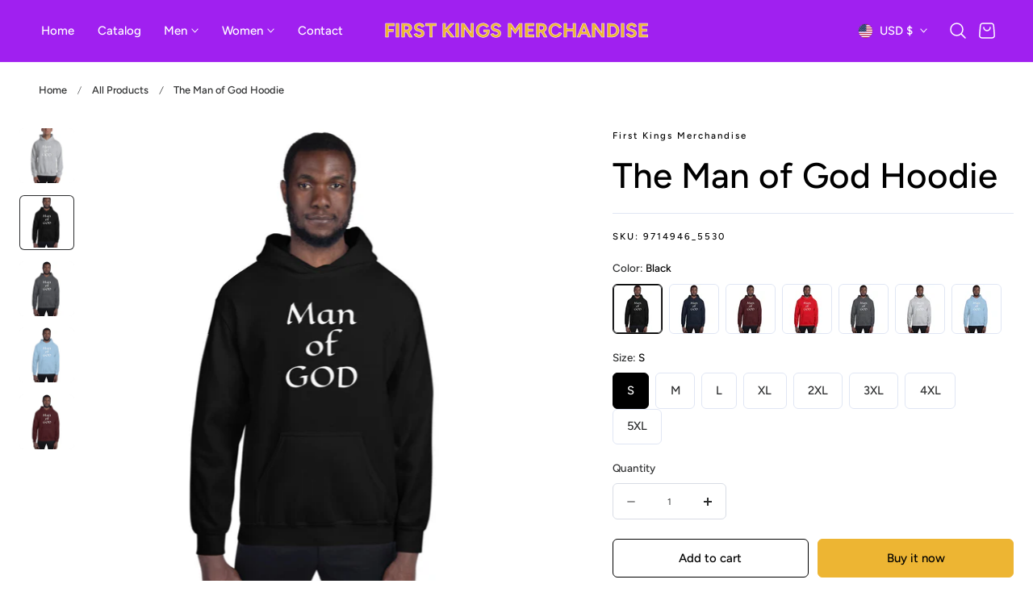

--- FILE ---
content_type: text/css
request_url: https://fkemerchandise.com/cdn/shop/t/6/assets/component-pickup-availability.css?v=104457351574829461611739303675
body_size: 73
content:
pickup-availability{display:block}pickup-availability[available]{min-height:8rem}.pickup-availability-preview{align-items:flex-start;display:flex!important;gap:1rem;padding:1rem 0 0;margin-bottom:.5rem!important;font-size:1.4rem}.pickup-availability-preview .icon{flex-shrink:0;height:2rem}.pickup-availability-preview .icon-unavailable{height:1.6rem;margin-top:.1rem}.pickup-availability-button{background-color:transparent;color:rgba(var(--color-foreground)/ .75);letter-spacing:.06rem;padding:0 0 .2rem;text-align:left;text-decoration:underline}.pickup-availability-button:hover{color:rgb(var(--color-foreground))}.pickup-availability-info *{margin:0 0 .6rem;letter-spacing:0}.pickup-availability-info p{margin-bottom:0}.pickup-availability-title{font-size:1.4rem}pickup-availability-drawer{position:fixed;z-index:1000;left:0;top:0;width:100vw;height:100%;display:flex;justify-content:flex-end;transition:visibility var(--duration-default) ease;visibility:hidden}pickup-availability-drawer[open]{visibility:visible}pickup-availability-drawer .pickup-availability-content{background-color:rgb(var(--color-background));height:100%;opacity:0;overflow-y:auto;position:fixed;top:0;right:0;z-index:4;transition:opacity var(--duration-default) ease,transform var(--duration-default) ease;transform:translate(100%);width:100%;width:calc(100vw - 30px);max-width:var(--max-width-drawer)}pickup-availability-drawer[open] .pickup-availability-content{transform:translate(0);opacity:1}pickup-availability-drawer .pickup-availability-overlay{position:fixed;top:0;right:0;bottom:0;left:0;background-color:rgba(var(--color-overlay) / .7);-webkit-backdrop-filter:blur(2px);backdrop-filter:blur(2px);opacity:0;visibility:hidden;transition:all var(--duration-medium) ease;display:block}pickup-availability-drawer[open] .pickup-availability-overlay{opacity:1;visibility:visible}@media screen and (min-width: 750px){pickup-availability-drawer .pickup-availability-content{transform:translate(100%)}pickup-availability-drawer[open] .pickup-availability-content{opacity:1;transform:translate(0);animation:animateDrawerOpen var(--duration-medium) ease}}.pickup-availability-header{align-items:flex-start;display:flex;justify-content:space-between}.pickup-availability-header .icon{width:2.4rem}.pickup-availability-drawer-button{border-radius:50%;width:4rem;height:4rem;display:inline-flex;justify-content:center;align-items:center;transition:background var(--duration-medium) ease}.pickup-availability-drawer-button svg{width:2.4rem;height:2.4rem;transition:transform var(--duration-medium) ease}.pickup-availability-drawer-button:hover{background:rgba(var(--color-heading)/.05)}.pickup-availability-drawer-button:hover svg{transform:rotate(90deg)}.pickup-availability-variant{font-size:1.3rem;line-height:calc(1 + .2 / var(--font-body-scale));text-transform:capitalize}.pickup-availability-variant>*+strong{margin-left:1rem}.pickup-availability-list__item{padding:2rem 0}.pickup-availability-list__item>*{margin:0}.pickup-availability-list__item h3{margin-bottom:.5rem!important}.pickup-availability-address{font-style:normal;font-size:1.3rem;line-height:calc(1 + .5 / var(--font-body-scale));padding-left:3rem}.pickup-availability-address p{margin:0}@keyframes animateDrawerOpen{@media screen and (max-width: 749px) {0% {opacity: 0; transform: translateX(100%);} 100% {opacity: 1; transform: translateX(0);}} @media screen and (min-width: 750px) {0% {opacity: 0; transform: translateX(100%);} 100% {opacity: 1; transform: translateX(0);}}}
/*# sourceMappingURL=/cdn/shop/t/6/assets/component-pickup-availability.css.map?v=104457351574829461611739303675 */


--- FILE ---
content_type: text/css
request_url: https://fkemerchandise.com/cdn/shop/t/6/assets/scrolling-text.css?v=109825180505453997351739303676
body_size: -230
content:
.scrolling-text__animation{column-gap:var(--scrolling-space-mobile,0);padding-right:var(--scrolling-space-mobile,0)}@media screen and (min-width: 768px){.scrolling-text__animation{column-gap:var(--scrolling-space,0);padding-right:var(--scrolling-space,0)}}.scrolling-text__object{width:var(--scrolling-width-image,14px)}.scrolling-text__animation{animation-iteration-count:infinite;animation-timing-function:linear;animation-duration:var(--duration);animation-play-state:running;width:max-content;will-change:transform,width}.scrolling-text__outline .scrolling-text__content{-webkit-text-stroke:1px rgb(var(--color-heading));-webkit-text-fill-color:transparent}.scrolling-text__wrap[data-pause-scroll]:hover .scrolling-text__animation{animation-play-state:paused}.scrolling-text__animation.scrolling-text__left{animation-name:direction-left}.scrolling-text__animation.scrolling-text__right{animation-name:direction-right}@keyframes direction-left{0%{transform:translate(0)}to{transform:translate(-100%)}}@keyframes direction-right{0%{transform:translate(-100%)}to{transform:translate(0)}}.shopify-section-group-header-group .animate--slide-in{animation:none!important;transform:none!important;opacity:1!important}
/*# sourceMappingURL=/cdn/shop/t/6/assets/scrolling-text.css.map?v=109825180505453997351739303676 */


--- FILE ---
content_type: text/css
request_url: https://fkemerchandise.com/cdn/shop/t/6/assets/text-with-icons.css?v=91846993893375090541739303676
body_size: -253
content:
.text-with-icons-slider.splide{visibility:visible}.text-with-icons-slider.is-initialized:not(.is-active) .splide__list{display:grid;grid-template-columns:repeat(var(--column-item-mobile),minmax(0,1fr));column-gap:var(--column-gap);row-gap:calc(var(--column-gap) - 1rem)}@media screen and (min-width: 768px){.text-with-icons-slider.is-initialized:not(.is-active) .splide__list{grid-template-columns:repeat(var(--column-item),minmax(0,1fr))}.no-js .text-with-icons-slider:not(.is-initialized) .splide__list{--column-width: calc((100% - ((var(--column-item) - 1) * var(--column-gap))) / var(--column-item));grid-template-columns:repeat(auto-fill,minmax(var(--column-width)),1fr);grid-auto-columns:minmax(var(--column-width),1fr)}.text-with-icons-slider.is-initialized:not(.is-active) .splide__list{row-gap:calc(var(--column-gap) + 1rem)}}.text-with-icons-slider.is-initialized:not(.is-active) .splide__list{display:grid;grid-template-columns:repeat(var(--column-item-mobile),minmax(0,1fr));column-gap:var(--column-gap);row-gap:calc(var(--column-gap) + 1rem)}.no-js .text-with-icons-slider:not(.is-initialized) .splide__list{--column-width: calc((100% - ((var(--column-item-mobile) - 1) * var(--column-gap))) / var(--column-item-mobile));display:grid;grid-auto-flow:column;column-gap:var(--column-gap);row-gap:calc(var(--column-gap) + 1rem);overflow-x:auto;overflow-y:hidden;grid-template-columns:repeat(auto-fill,minmax(calc(100% / var(--column-width)),1fr));grid-auto-columns:minmax(calc(100% / var(--column-width)),1fr)}@media screen and (min-width: 768px){.text-with-icons-slider.is-initialized:not(.is-active) .splide__list{grid-template-columns:repeat(var(--column-item),minmax(0,1fr))}.no-js .text-with-icons-slider:not(.is-initialized) .splide__list{--column-width: calc((100% - ((var(--column-item) - 1) * var(--column-gap))) / var(--column-item));grid-template-columns:repeat(auto-fill,minmax(var(--column-width)),1fr);grid-auto-columns:minmax(var(--column-width),1fr)}}.text-with-icons-card__media{line-height:0}.text-with-icons__icon svg{width:var(--icon-size);height:var(--icon-size);fill:currentColor}.text-with-icons__icon img{width:var(--icon-size);max-width:var(--icon-size)}
/*# sourceMappingURL=/cdn/shop/t/6/assets/text-with-icons.css.map?v=91846993893375090541739303676 */


--- FILE ---
content_type: text/javascript
request_url: https://fkemerchandise.com/cdn/shop/t/6/assets/lightbox.js?v=49620235290159851321739303675
body_size: -426
content:
(function(){const lightbox=()=>{const leftArrowSVGString='<svg aria-hidden="true" focusable="false" fill="none" width="16" class="icon icon--direction-aware" viewBox="0 0 16 18"><path d="M11 1 3 9l8 8" stroke="currentColor" stroke-linecap="square" stroke-width="2"></path></svg>',closeSvgString='<svg aria-hidden="true" focusable="false" fill="none" width="16" class="icon" viewBox="0 0 16 16"><path d="m1 1 14 14M1 15 15 1" stroke="currentColor" stroke-width="1.2"></path></svg>';new PhotoSwipeLightbox({gallery:".splide__gallery",children:".product-media-zoom",bgOpacity:1,showHideAnimationType:"zoom",loop:!0,counter:!0,zoom:!1,bgClickAction:!1,arrowPrevSVG:leftArrowSVGString,arrowNextSVG:leftArrowSVGString,closeSVG:closeSvgString,pswpModule:PhotoSwipe}).init()};document.addEventListener("DOMContentLoaded",function(){lightbox(),document.addEventListener("shopify:section:load",()=>lightbox())})})();
//# sourceMappingURL=/cdn/shop/t/6/assets/lightbox.js.map?v=49620235290159851321739303675


--- FILE ---
content_type: text/javascript
request_url: https://fkemerchandise.com/cdn/shop/t/6/assets/newsletter-popup.js?v=145779771200426375431739303675
body_size: -180
content:
class NewsletterPopup extends ModalDialog{constructor(){super(),this.delay=parseInt(this.dataset.delay)*1e3||2e3,this.reopenDays=parseInt(this.dataset.reopen)||1,this.sectionId=this.dataset.sectionId,this.modalOpener=document.querySelector(".newsletter-modal__opener"),this.closeButton=this.modalOpener.querySelector(".newsletter-modal__close"),this.showPopupAfterDelay(),this.initCloseButton(),Shopify.designMode&&(document.addEventListener("shopify:section:select",event=>{event.detail.sectionId===this.sectionId&&this.show()}),document.addEventListener("shopify:section:deselect",event=>{event.detail.sectionId===this.sectionId&&this.hide()}))}showPopupAfterDelay(){const modalClosed=localStorage.getItem("newsletterPopupClosed"),openerClosed=localStorage.getItem("newsletterOpenerClosed"),currentTime=new Date().getTime();(!modalClosed||currentTime>parseInt(modalClosed))&&setTimeout(()=>{this.show()},this.delay),openerClosed&&currentTime<=parseInt(openerClosed)&&this.hideModalOpener()}hide(){super.hide();const expirationDate=new Date().getTime()+this.reopenDays*24*60*60*1e3;localStorage.setItem("newsletterPopupClosed",expirationDate)}initCloseButton(){this.closeButton&&this.closeButton.addEventListener("click",()=>{this.hideModalOpener();const openerExpirationDate=new Date().getTime()+this.reopenDays*24*60*60*1e3;localStorage.setItem("newsletterOpenerClosed",openerExpirationDate)})}hideModalOpener(){this.modalOpener&&(this.modalOpener.style.display="none")}}customElements.define("newsletter-popup",NewsletterPopup);
//# sourceMappingURL=/cdn/shop/t/6/assets/newsletter-popup.js.map?v=145779771200426375431739303675
